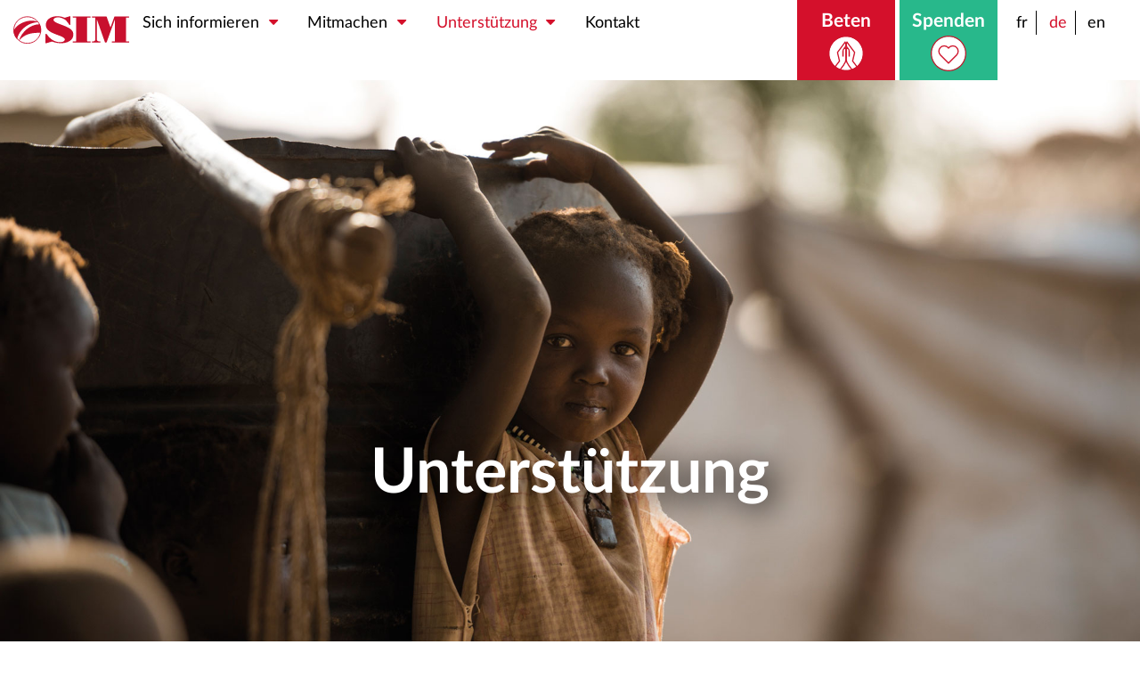

--- FILE ---
content_type: text/html; charset=UTF-8
request_url: https://www.sim.ch/de/unterstutzung.html?activity=construction
body_size: 3942
content:
<!DOCTYPE html>
<html lang="de">
<head>
	<base href="https://www.sim.ch">
	<meta http-equiv="content-type" content="text/html; charset=UTF-8">
	<title>Unterstützung der SIM Schweiz: Gesandte, Projekte und Notfälle</title>
	<meta property="og:title" content="Unterstützung der SIM Schweiz: Gesandte, Projekte und Notfälle">
		<meta name="description" content="Durch die Unterstützung von SIM Schweiz tragen Sie dazu bei, die Liebe Gottes dort zu verbreiten, wo sie am wenigsten bekannt ist, und gleichzeitig die Lebensbedingungen von Menschen in prekären Situa">
	<meta property="og:description" content="Durch die Unterstützung von SIM Schweiz tragen Sie dazu bei, die Liebe Gottes dort zu verbreiten, wo sie am wenigsten bekannt ist, und gleichzeitig die Lebensbedingungen von Menschen in prekären Situa">
				<meta property="og:image" content="https://www.sim.ch/template/images/logo-socialmedia.png">
	 
		<link rel="canonical" href="https://www.sim.ch/de/unterstutzung.html?activity=construction">
	<meta property="og:url" content="https://www.sim.ch/de/unterstutzung.html?activity=construction">
		<meta property="og:type" content="website">
	<meta property="og:site_name" content="SIM">
	<meta name="viewport" content="width=device-width, initial-scale=1">
	<meta name="robots" content="index, follow">
	<meta name="format-detection" content="telephone=no">
	<!-- HREFLANG -->
		<link rel="alternate" hreflang="fr-CH" href="https://www.sim.ch/fr/soutenir.html">
		<link rel="alternate" hreflang="de-CH" href="https://www.sim.ch/de/unterstutzung.html">
		<link rel="alternate" hreflang="en-CH" href="https://www.sim.ch/en/support.html">
		<link rel="alternate" hreflang="x-default" href="https://www.sim.ch/fr/soutenir.html">
		<!-- STYLES COOKIECONSENT -->
	<link rel="stylesheet" href="/resources/cookieconsent/src/cookieconsent.css" media="print" onload="this.media='all'">
	<link rel="stylesheet" href="/resources/cookieconsent/src/iframemanager.css" media="screen" >
	<!-- STYLES -->
	<link rel="stylesheet" type="text/css" media="screen" href="resources/magnific-popup/magnific-popup.css">
	<link rel="stylesheet" type="text/css" media="all" href="resources/slick/slick.css">
	<link rel="stylesheet" type="text/css" media="all" href="resources/slick/slick-theme.css">
	<link rel="stylesheet" type="text/css" media="screen" href="template/css/styles.css?v=1.5">
	<link rel="stylesheet" type="text/css" media="print" href="template/css/print.css?v=0.3">
		<!-- FAVICON -->
	<link rel="apple-touch-icon" sizes="180x180" href="/resources/icons/apple-touch-icon.png">
	<link rel="icon" type="image/png" sizes="32x32" href="/resources/icons/favicon-32x32.png">
	<link rel="icon" type="image/png" sizes="16x16" href="/resources/icons/favicon-16x16.png">
	<link rel="manifest" href="/resources/icons/site.webmanifest">
	<link rel="mask-icon" href="/resources/icons/safari-pinned-tab.svg" color="#cd152c">
	<link rel="shortcut icon" href="/resources/icons/favicon.ico">
	<meta name="apple-mobile-web-app-title" content="SIM">
	<meta name="application-name" content="SIM">
	<meta name="msapplication-TileColor" content="#ffffff">
	<meta name="msapplication-config" content="/resources/icons/browserconfig.xml">
	<meta name="theme-color" content="#ffffff">
	<script>
	/**Verify html5 support for all browsers***/
		function supportsHtml5() {
			return !!document.createElement('canvas').getContext;
		}
	/**Make <main>, <header>, <footer>, ... tags support in old browsers***/
		if (!supportsHtml5()) {
			document.createElement("main"); document.createElement("article"); document.createElement("footer"); document.createElement("header"); document.createElement("aside"); document.createElement("section");
		}
	</script>
</head>
<body id="page-top" class="soutenir">
	<header>
		<div class="wrapper">
			<a class="logo" href="/de/"><img src="/template/images/logo-sim.svg" alt="SIM"></a>
			<span id="toggle-menu"></span>
			<div id="blk-menu">
				<nav>
	<ul class="menu">
		<li class="">
			<a class="link-menu" href="/de/sich-informieren.html">
				Sich informieren<i class="icon-down-dir"></i></a>
			<ul class="s-menu">
				<li class="vision-blk">
					<a class="anchor-info" href="/de/sich-informieren.html#vision-blk">Über SIM</a></li>
				<li class="team-blk">
					<a class="anchor-info" href="/de/sich-informieren.html#team-blk">SIM Schweiz</a></li>
				<li class="news">
					<a class="anchor-info" href="/de/sich-informieren.html#news">News</a></li>
				<li class="newsletters">
					<a class="anchor-info" href="/de/sich-informieren.html#newsletters">SIM Heft</a></li>
				<li class="partners">
					<a class="anchor-info" href="/de/sich-informieren.html#partners">Unsere Partner</a></li>
			</ul>
		</li>
		<li class="">
			<a class="link-menu" href="/de/begehen.html">
				Mitmachen<i class="icon-down-dir"></i></a>
			<ul class="s-menu">
				<li class="serve-blk">
					<a class="anchor-engage" href="/de/begehen.html#serve-blk">Einsatz mit SIM</a></li>
				<li class="steps-blk">
					<a class="anchor-engage" href="/de/begehen.html#steps-blk">Der Prozess</a></li>
				<li class="jobs">
					<a class="anchor-engage" href="/de/begehen.html#jobs">Möglichkeiten</a></li>
				<li class="advantages-blk">
					<a class="anchor-engage" href="/de/begehen.html#advantages-blk">Unsere Stärken</a></li>
				<li class="testimonials">
					<a class="anchor-engage" href="/de/begehen.html#testimonials">Erfahrungsberichte</a></li>
			</ul>
		</li>
		<li class="active">
			<a class="link-menu" href="/de/unterstutzung.html">
				Unterstützung<i class="icon-down-dir"></i></a>
			<ul class="s-menu">
				<li>
					<a href="/de/unterstutzung.html?region=select#projects">Eine Region unterstützen</a></li>
				<li>
					<a href="/de/unterstutzung.html?select=people#projects">Unterstütze einen Gesandten</a></li>
				<li>
					<a href="/de/unterstutzung.html?select=projects#projects">Unterstütze ein Projekt</a></li>
				<li class="company-blk">
					<a class="anchor-soutenir" href="/de/unterstutzung.html#company-blk">Unternehmen und Auftrag</a></li>
				<li class="legacies-blk">
					<a class="anchor-soutenir" href="/de/unterstutzung.html#legacies-blk">Erbschaften und Vermächtnisse</a></li>
			</ul>
		</li>
		<li class="">
			<a class="link-menu" href="/de/kontakt.html">Kontakt</a>
		</li>
	</ul>
</nav>				<div class="blk-lang-mobile">
										<a class="link-lang" href="/fr/soutenir.html">fr</a>
										<span class="link-lang">de</span>
										<a class="link-lang" href="/en/support.html">en</a>
									</div>
			</div>
			<div class="blk-actions">
				<a class="btn-pray" href="/de/beten.html">
					Beten<img src="/template/images/picto-pray.svg" alt="">
				</a>
				<a class="btn-donate" href="/de/spenden/index.html">
					Spenden<img src="/template/images/picto-give.svg" alt="">
				</a>
			</div>
			<div class="blk-lang">
								<a class="link-lang" href="/fr/soutenir.html">fr</a>
								<span class="link-lang">de</span>
								<a class="link-lang" href="/en/support.html">en</a>
							</div>
		</div>
	</header>
	<main id="main">
	<div id="top-image">
	<img class="lozad" data-src="/upfiles/images/202305/children-south-soudan-65436.jpg" alt="" src="[data-uri]">
	<h1>Unterstützung</h1>
</div>
<div id="content">
	<div class="wrapper">
		<p class="intro">
	Die SIM sendet Leute, entwickelt Projekte und betet f&uuml;r die Mission in der Welt, um Menschen zu erreichen, die das Evangelium nicht kennen. Liegt es Ihnen am Herzen, sich einzubringen? Es ist m&ouml;glich, unseren Dienst finanziell oder durch Gebet zu unterst&uuml;tzen. Herzlichen Dank!<br />
	<br />
	<a class="button btn-blue" href="https://www.sim.ch/de/unterstutzung.html?select=people#projects">Unterst&uuml;tze einen Gesandten</a>
</p>	<section id="projects" class="box-content">
		<div class="box-title">
			<h2 class="title-give">Wie können Sie uns unterstützen?</h2>
		</div>
		<div class="ctn-search flex-grid">
			<div class="flex-item parameter">
				<a href="/de/unterstutzung.html?select=people#projects">Auswahl nach Gesandten</a>
			</div>
			<div class="flex-item parameter">
				<a href="/de/unterstutzung.html?select=projects#projects">Auswahl nach Projekt</a>
			</div>
			<div class="flex-item parameter">
				<a href="/de/unterstutzung.html?select=urgent#projects">Auswahl nach Dringlichkeit</a>
			</div>
			<div class="flex-item parameter select-box">
				<a href="">Auswahl nach Region<i class="icon-down-dir"></i></a>
				<ul>
										<li>
						<a href="/de/unterstutzung.html?region=2#projects">Afrika</a>
					</li>
										<li>
						<a href="/de/unterstutzung.html?region=5#projects">Asien</a>
					</li>
										<li>
						<a href="/de/unterstutzung.html?region=1#projects">Europa</a>
					</li>
										<li>
						<a href="/de/unterstutzung.html?region=3#projects">Lateinamerika</a>
					</li>
										<li>
						<a href="/de/unterstutzung.html?region=6#projects">Naher Osten</a>
					</li>
										<li>
						<a href="/de/unterstutzung.html?region=4#projects">Nord-Amerika</a>
					</li>
										<li>
						<a href="/de/unterstutzung.html?region=7#projects">Ozeanien</a>
					</li>
									</ul>
			</div>
			<div class="flex-item parameter select-box active">
				<a href="">Auswahl nach Aktivität<i class="icon-down-dir"></i></a>
				<ul>
										<li>
						<a href="/de/unterstutzung.html?activity=health#projects">Gesundheit</a>
					</li>
										<li>
						<a href="/de/unterstutzung.html?activity=education#projects">Bildung</a>
					</li>
										<li>
						<a href="/de/unterstutzung.html?activity=IT#projects">IT</a>
					</li>
										<li>
						<a href="/de/unterstutzung.html?activity=administration#projects">Administration</a>
					</li>
										<li class="active">
						<a href="/de/unterstutzung.html?activity=construction#projects">Aufbau</a>
					</li>
										<li>
						<a href="/de/unterstutzung.html?activity=theological training#projects">Theological training</a>
					</li>
										<li>
						<a href="/de/unterstutzung.html?activity=communication#projects">Communication</a>
					</li>
										<li>
						<a href="/de/unterstutzung.html?activity=sport#projects">Sport</a>
					</li>
										<li>
						<a href="/de/unterstutzung.html?activity=business#projects">Business</a>
					</li>
										<li>
						<a href="/de/unterstutzung.html?activity=agriculture#projects">Agriculture</a>
					</li>
										<li>
						<a href="/de/unterstutzung.html?activity=social work#projects">Soziale Arbeit</a>
					</li>
										<li>
						<a href="/de/unterstutzung.html?activity=other#projects">Autre</a>
					</li>
									</ul>
			</div>
			<div class="flex-item parameter">
				<a href="/de/unterstutzung.html?select=budget#projects">Dringend benötigt</a>
			</div>
					<a class="button btn-soutenir" href="/de/spenden/index.html?activity=construction" title="Ich mache eine Spende für diese Wahl">Ich mache eine Spende für diese Wahl</a>
				</div>
		<div class="flex-grid list-items">
		<div class="flex-item type-projects">
				<a href="/de/projekte/elwa-compound-liberia-24.html" title="Weiter lesen: ELWA Compound Liberia Liberia">
			<img class="lozad" data-src="/upfiles/images/202405/picture1-91672-M.jpg" alt="" src="[data-uri]">
		</a>
				<h3>ELWA Compound Liberia<br><span class="country">Liberia</span></h3>
		<div class="item-text">
			ELWA in Liberia, das aus einem Spital, Schulen und Wohnhäusern besteht, muss aufgrund von Feuchtigkeit und Termiten dringend renoviert werden. ELWA bittet um Spenden, um diese Arbeiten finanzieren zu  ...			<a href="/de/projekte/elwa-compound-liberia-24.html" class="more" title="Weiter lesen: ELWA Compound Liberia Liberia">Weiter lesen</a>
		</div>
							<a class="button btn-soutenir" href="/de/spenden/index.html?project=24" title="Unterstützen: ELWA Compound Liberia Liberia">Unterstützen</a>
						</div>
	</div>
	</section> 
<section id="company-blk" class="box-content">
	<div class="box-title">
		<h2 class="title-company-blk">Wie kann sich mein Unternehmen engagieren?</h2>
	</div>
	<div class="flex-grid">
	<div class="flex-item">
		<img alt="" src="/upfiles/images/202310/village-42998-M.jpg" />
	</div>
	<div class="flex-item flex-text">
		<p>
			Ich bin davon &uuml;berzeugt, dass mein Unternehmen und die Mission zusammenarbeiten k&ouml;nnen.
		</p>
		<p>
			Kann ich berufliche Verbindungen zu einem Projekt finden?
		</p>
		<p>
			Kann ich meine Mitarbeiter ehren, indem ich ihren Arbeitsplatz f&uuml;r humanit&auml;re Zwecke einsetze?
		</p>
		<p>
			Kann ich die Ethik meines Unternehmens aufwerten, indem ich es mit einem Projekt verbinde, bei dem Menschen im Mittelpunkt stehen?<br />
			<br />
			<a class="button btn-blue" href="/de/kontakt.html">Pers&ouml;nlich Kontakt aufnehmen</a>
		</p>
	</div>
</div></section> 
<section id="legacies-blk" class="box-content">
	<div class="box-title">
		<h2 class="title-legacies-blk">Wie wird mein Erbe oder Vermächtnis verwendet?</h2>
	</div>
	<div class="flex-grid grid-big-image">
	<div class="flex-item flex-text flex-vcenter">
		<p>
			Mein Leben war auf die Mission ausgerichtet, und ich m&ouml;chte, dass dieses Interesse noch l&auml;nger anh&auml;lt.
		</p>
		<p>
			Erbschaften und Verm&auml;chtnisse sind eine Gelegenheit, die Verk&uuml;ndigung der Frohen Botschaft zu unterst&uuml;tzen.
		</p>
		<p>
			Wir haben eine Brosch&uuml;re herausgegeben, in der Sie alle n&uuml;tzlichen Verfahren nachlesen k&ouml;nnen.<br />
			<br />
			<a class="button btn-blue" href="/upfiles/documents/202309/brochure-legssept2020de-51079.pdf" target="_blank">Brosch&uuml;re herunterladen</a>
		</p><a class="button btn-blue" href="/de/kontakt.html">Pers&ouml;nlich Kontakt aufnehmen</a>
	</div>
	<div class="flex-item flex-image">
		<img alt="" src="/upfiles/images/202310/bible-43273-L.jpg" />
	</div>
</div></section>	</div>
</div>	</main>
	<footer>
		<div class="wrapper">
			<img src="/template/images/logo-sim.svg" alt="SIM">
			<div class="copyright">&copy; 2026 SIM | <a href="/de/legal-notices.html">Rechtliche Hinweise</a> | <a href="/de/privacy-policy.html">Schutz der Daten</a> | <a href="#" data-cc="c-settings" class="cc-link">Einstellung von Cookies</a>
			</div>
			<span class="signature">&copy; Images SIM &amp; Adobe Stock – Aube Savanée |</span> <a href="https://www.megaphone-internet.ch" target="_blank" class="signature">Web-Lösungen megaphone-internet.ch</a>
		</div>
	</footer>
	<!--COOKIES CONSENT - Important first -->
	<script defer src="/resources/cookieconsent/src/cookieconsent.js"></script>
	<script defer src="/resources/cookieconsent/src/iframemanager.js"></script>
	<script defer src="/resources/cookieconsent/cookieconsent-init.js"></script>
	<!--Scripts-->
	<script src="/resources/jquery-3.5.1.min.js"></script>
	<script src="/resources/lozad/lozad.min.js"></script>
	<script src="/resources/magnific-popup/jquery.magnific-popup.js"></script>
	<script src="/resources/slick/slick.min.js"></script>
		<script src="/template/js/main.js?v=1.1" ></script>
	</body>
</html>

--- FILE ---
content_type: text/css
request_url: https://www.sim.ch/template/css/print.css?v=0.3
body_size: 841
content:
/**********************
	* CSS DOCUMENT FOR PRINTABLE VERSION
**********************/
@font-face {
    font-family: 'Lato'; /*LatoLatinWebRegular*/
    src: url('Fonts/LatoLatin-Regular.eot'); /* IE9 Compat Modes */
    src: url('Fonts/LatoLatin-Regular.eot?#iefix') format('embedded-opentype'), /* IE6-IE8 */
         url('Fonts/LatoLatin-Regular.woff2') format('woff2'), /* Modern Browsers */
         url('Fonts/LatoLatin-Regular.woff') format('woff'), /* Modern Browsers */
         url('Fonts/LatoLatin-Regular.ttf') format('truetype');
    font-style: normal;
    font-weight: normal;
    text-rendering: optimizeLegibility;
}

@font-face {
    font-family: 'Lato'; /*LatoLatinWebSemiBold*/
    src: url('Fonts/LatoLatin-Semibold.eot'); /* IE9 Compat Modes */
    src: url('Fonts/LatoLatin-Semibold.eot?#iefix') format('embedded-opentype'), /* IE6-IE8 */
         url('Fonts/LatoLatin-Semibold.woff2') format('woff2'), /* Modern Browsers */
         url('Fonts/LatoLatin-Semibold.woff') format('woff'), /* Modern Browsers */
         url('Fonts/LatoLatin-Semibold.ttf') format('truetype');
    font-style: normal;
    font-weight: 600;
    text-rendering: optimizeLegibility;
}
@font-face {
    font-family: 'Lato'; /*LatoLatinWebBold*/
    src: url('Fonts/LatoLatin-Bold.eot'); /* IE9 Compat Modes */
    src: url('Fonts/LatoLatin-Bold.eot?#iefix') format('embedded-opentype'), /* IE6-IE8 */
         url('Fonts/LatoLatin-Bold.woff2') format('woff2'), /* Modern Browsers */
         url('Fonts/LatoLatin-Bold.woff') format('woff'), /* Modern Browsers */
         url('Fonts/LatoLatin-Bold.ttf') format('truetype');
    font-style: normal;
    font-weight: bold;
    text-rendering: optimizeLegibility;
}
h1, h2, h3, h4, h5, p { padding: 0; margin: 0; }

body { background:#fff; color: #000; font-size: 12pt; line-height: 18pt; font-family: "Lato",Arial, Helvetica, sans-serif; }
h1 { padding:15pt 0 10pt; font-size: 22pt; font-weight: normal; font-family: "Lato",Arial, Helvetica, sans-serif; }
h2 { padding:7pt 0 5pt; font-size: 18pt; font-weight: normal; font-family:"Lato",Arial, Helvetica, sans-serif; color: #000; }
h3 { padding:7pt 0 5pt; font-size: 16pt; font-weight: normal; font-family:"Lato",Arial, Helvetica, sans-serif; color:#000; }
h4 { font-size: 14pt; font-weight: normal; font-family:"Lato",Arial, Helvetica, sans-serif; }
h5 { font-size: 12pt; font-weight: normal; font-family:"Lato",Arial, Helvetica, sans-serif; text-transform: uppercase; }

strong, b { font-weight:bold; font-family:"Lato",Arial, Helvetica, sans-serif; }
a { color:#000; font-weight:normal; }
p { padding:0 0 5pt; }
table th { text-align: left; }
/************************
	* HIDE ELEMENTS
************************/
#blk-menu, .blk-actions, .blk-lang { display: none; }
#toggle-menu, .ctn-search.flex-grid { display: none; }
#slider { display: none; }
.box-title a, .map .blk-btns { display: none; }
#top-image img { display: none; }
.c-nt, .c-bg { display: none; }
/***********************
	* STYLES
***********************/
.logo img { display: block; height: 50px }
#content { padding: 10pt 0; }
.text iframe { width: 100%; }
.flex-grid { display: -webkit-box; display: -webkit-flex; display: -ms-flexbox; display: flex; flex-flow: row wrap; -webkit-box-pack: left; justify-content: left; align-items: stretch; gap: 1em 1.5%; margin: 1em 0; }
.flex-item { position: relative; display: inline-block; width: calc(98.5% / 2); flex-grow: 0; }
.list-items .flex-item, .list-newsletters .flex-item { width: calc(96% / 3); }
.flex-item img { display: block; width: 100%; }
.grid-images .flex-item { width: calc(100% / 6); }
/****************/
footer .wrapper { padding: 2em 1em; text-align:center; }
footer img { display: inline-block; width: 80px }
.signature { font-size: 9pt; }


--- FILE ---
content_type: image/svg+xml
request_url: https://www.sim.ch/template/images/picto-jobs.svg
body_size: 11042
content:
<?xml version="1.0" encoding="UTF-8" standalone="no"?>
<svg
   xmlns:dc="http://purl.org/dc/elements/1.1/"
   xmlns:cc="http://creativecommons.org/ns#"
   xmlns:rdf="http://www.w3.org/1999/02/22-rdf-syntax-ns#"
   xmlns:svg="http://www.w3.org/2000/svg"
   xmlns="http://www.w3.org/2000/svg"
   id="svg3124"
   version="1.1"
   viewBox="0 0 169.33333 169.33334"
   height="640"
   width="640">
  <defs
     id="defs3118">
    <clipPath
       id="clipPath362"
       clipPathUnits="userSpaceOnUse">
      <path
         id="path360"
         d="m 2281.2919,1628.5186 c -13.4138,0 -25.2363,9.0531 -28.7507,22.0153 -2.083,7.6841 -1.0488,15.7191 2.9111,22.6255 3.9607,6.9063 10.3736,11.8568 18.0581,13.9395 2.5591,0.694 5.1885,1.0457 7.816,1.0457 13.4128,0 25.2351,-9.0524 28.749,-22.0142 4.3005,-15.8613 -5.1055,-32.2651 -20.9678,-36.5665 -2.5591,-0.6932 -5.1887,-1.0453 -7.8157,-1.0453 z m 0.034,57.8878 c -2.4737,0 -4.9502,-0.3316 -7.3611,-0.9851 -7.2363,-1.9613 -13.2752,-6.6233 -17.0047,-13.1269 -3.7292,-6.5033 -4.7031,-14.07 -2.7419,-21.3058 3.3096,-12.2063 14.4426,-20.7313 27.0732,-20.7313 2.4734,0 4.95,0.3312 7.3611,0.985 14.9368,4.0499 23.7945,19.497 19.7449,34.4334 -3.3091,12.206 -14.4414,20.7307 -27.0715,20.7307 z" />
    </clipPath>
    <clipPath
       id="clipPath384"
       clipPathUnits="userSpaceOnUse">
      <path
         id="path382"
         d="m 2112.7631,1628.4719 c -13.4135,0 -25.2363,9.0531 -28.7505,22.0152 -2.0832,7.684 -1.049,15.7191 2.9109,22.6255 3.961,6.9064 10.3738,11.8568 18.0581,13.9396 2.5591,0.694 5.1888,1.0457 7.816,1.0457 13.4128,0 25.2353,-9.0524 28.7492,-22.0142 4.3006,-15.8613 -5.1057,-32.2651 -20.9677,-36.5665 -2.5591,-0.6933 -5.189,-1.0453 -7.816,-1.0453 z m 0.034,57.8877 c -2.4734,0 -4.95,-0.3316 -7.3611,-0.985 -7.2361,-1.9613 -13.2749,-6.6233 -17.0044,-13.1271 -3.7295,-6.5032 -4.7034,-14.0698 -2.742,-21.3057 3.3094,-12.2063 14.4424,-20.7313 27.073,-20.7313 2.4737,0 4.95,0.3312 7.3611,0.985 14.9368,4.0498 23.7945,19.4971 19.7449,34.4335 -3.3091,12.2059 -14.4414,20.7306 -27.0715,20.7306 z" />
    </clipPath>
    <clipPath
       id="clipPath318"
       clipPathUnits="userSpaceOnUse">
      <path
         id="path316"
         d="m 2281.2004,1777.3541 c -13.4136,0 -25.2363,9.0531 -28.7505,22.0151 -2.0833,7.6841 -1.0491,15.7191 2.9109,22.6255 3.9609,6.9065 10.3738,11.8568 18.0581,13.9396 2.5591,0.6939 5.1887,1.0458 7.8159,1.0458 13.4131,0 25.2354,-9.0524 28.7493,-22.0142 4.3005,-15.8613 -5.1057,-32.2653 -20.9678,-36.5665 -2.5591,-0.6933 -5.189,-1.0453 -7.8159,-1.0453 z m 0.034,57.8877 c -2.4734,0 -4.9499,-0.3316 -7.3611,-0.985 -7.2361,-1.9613 -13.2749,-6.6233 -17.0044,-13.1271 -3.7295,-6.5033 -4.7033,-14.0699 -2.7419,-21.3057 3.3096,-12.2063 14.4424,-20.7313 27.073,-20.7313 2.4736,0 4.9499,0.3312 7.3611,0.985 14.937,4.0498 23.7944,19.4971 19.7451,34.4335 -3.3093,12.2059 -14.4414,20.7306 -27.0718,20.7306 z" />
    </clipPath>
    <clipPath
       id="clipPath332"
       clipPathUnits="userSpaceOnUse">
      <path
         id="path330"
         d="m 2281.2285,1835.2539 c -2.4737,0 -4.9502,-0.3316 -7.3611,-0.985 -7.2361,-1.9613 -13.2752,-6.6233 -17.0047,-13.1271 -3.7292,-6.5032 -4.7031,-14.0698 -2.7417,-21.3057 3.3094,-12.2063 14.4424,-20.7313 27.073,-20.7313 2.4734,0 4.95,0.3312 7.3611,0.985 14.9368,4.0498 23.7945,19.4971 19.7449,34.4335 -3.3091,12.2059 -14.4414,20.7306 -27.0715,20.7306 z" />
    </clipPath>
    <clipPath
       id="clipPath298"
       clipPathUnits="userSpaceOnUse">
      <path
         id="path296"
         d="m 2112.9025,1777.3541 c -13.4138,0 -25.2363,9.0531 -28.7507,22.0151 -2.083,7.6841 -1.0488,15.7191 2.9111,22.6255 3.9607,6.9065 10.3736,11.8568 18.0581,13.9396 2.5591,0.6939 5.1885,1.0458 7.816,1.0458 13.4128,0 25.2351,-9.0524 28.749,-22.0142 4.3005,-15.8613 -5.1055,-32.2653 -20.9678,-36.5665 -2.5591,-0.6933 -5.1887,-1.0453 -7.8157,-1.0453 z m 0.034,57.8877 c -2.4737,0 -4.9502,-0.3316 -7.3611,-0.985 -7.2361,-1.9613 -13.2752,-6.6233 -17.0047,-13.1271 -3.7292,-6.5033 -4.7031,-14.0699 -2.7417,-21.3057 3.3094,-12.2063 14.4424,-20.7313 27.073,-20.7313 2.4734,0 4.95,0.3312 7.3611,0.985 14.9368,4.0498 23.7945,19.4971 19.7449,34.4335 -3.3091,12.2059 -14.4414,20.7306 -27.0715,20.7306 z" />
    </clipPath>
    <clipPath
       id="clipPath278"
       clipPathUnits="userSpaceOnUse">
      <path
         id="path276"
         d="m 1944.4395,1777.3541 c -13.4137,0 -25.2363,9.0531 -28.7506,22.0151 -2.083,7.6841 -1.0489,15.7191 2.9111,22.6255 3.9609,6.9065 10.3736,11.8568 18.0582,13.9396 2.5589,0.6939 5.1886,1.0458 7.8159,1.0458 13.4128,0 25.2352,-9.0524 28.749,-22.0142 4.3007,-15.8613 -5.1056,-32.2653 -20.9677,-36.5665 -2.559,-0.6933 -5.1888,-1.0453 -7.8159,-1.0453 z m 0.035,57.8877 c -2.4737,0 -4.9502,-0.3316 -7.3612,-0.985 -7.2361,-1.9613 -13.2751,-6.6233 -17.0044,-13.1271 -3.7295,-6.5033 -4.7033,-14.0699 -2.742,-21.3057 3.3095,-12.2063 14.4424,-20.7313 27.073,-20.7313 2.4737,0 4.9501,0.3312 7.3612,0.985 14.9368,4.0498 23.7943,19.4971 19.7449,34.4335 -3.3092,12.2059 -14.4414,20.7306 -27.0715,20.7306 z" />
    </clipPath>
    <clipPath
       id="clipPath260"
       clipPathUnits="userSpaceOnUse">
      <path
         id="path258"
         d="m 1776.1317,1777.3541 c -13.4137,0 -25.2364,9.0531 -28.7506,22.0151 -2.0831,7.6841 -1.049,15.7191 2.9111,22.6255 3.9608,6.9065 10.3735,11.8568 18.0581,13.9396 2.559,0.6939 5.1886,1.0458 7.8159,1.0458 13.4129,0 25.2352,-9.0524 28.749,-22.0142 4.3007,-15.8613 -5.1056,-32.2653 -20.9676,-36.5665 -2.5591,-0.6933 -5.1889,-1.0453 -7.8159,-1.0453 z m 0.034,57.8877 c -2.4736,0 -4.9502,-0.3316 -7.3612,-0.985 -7.2361,-1.9613 -13.275,-6.6233 -17.0044,-13.1271 -3.7295,-6.5033 -4.7032,-14.0699 -2.7419,-21.3057 3.3094,-12.2063 14.4423,-20.7313 27.073,-20.7313 2.4736,0 4.95,0.3312 7.3612,0.985 14.9367,4.0498 23.7943,19.4971 19.7448,34.4335 -3.3092,12.2059 -14.4414,20.7306 -27.0715,20.7306 z" />
    </clipPath>
    <clipPath
       id="clipPath230"
       clipPathUnits="userSpaceOnUse">
      <path
         id="path228"
         d="m 2449.6774,1926.2316 c -13.4135,0 -25.2363,9.0531 -28.7507,22.0153 -2.083,7.6841 -1.0488,15.7191 2.9111,22.6255 3.961,6.9064 10.3738,11.8568 18.0581,13.9396 2.5591,0.6939 5.1888,1.0457 7.816,1.0457 13.4128,0 25.2353,-9.0523 28.7492,-22.0141 4.3006,-15.8614 -5.1057,-32.2653 -20.9677,-36.5666 -2.5591,-0.6933 -5.189,-1.0454 -7.816,-1.0454 z m 0.034,57.8879 c -2.4737,0 -4.95,-0.3317 -7.3611,-0.9852 -7.2361,-1.9613 -13.2749,-6.6231 -17.0044,-13.1269 -3.7295,-6.5033 -4.7034,-14.0699 -2.742,-21.3058 3.3094,-12.2062 14.4424,-20.7313 27.073,-20.7313 2.4737,0 4.95,0.3313 7.3611,0.985 14.9368,4.0499 23.7945,19.497 19.7449,34.4336 -3.3091,12.2059 -14.4414,20.7306 -27.0715,20.7306 z" />
    </clipPath>
    <clipPath
       id="clipPath244"
       clipPathUnits="userSpaceOnUse">
      <path
         id="path242"
         d="m 2449.7055,1984.1315 c -2.4736,0 -4.9502,-0.3315 -7.3611,-0.9849 -7.2363,-1.9613 -13.2751,-6.6233 -17.0046,-13.1271 -3.7293,-6.5033 -4.7031,-14.07 -2.7419,-21.3057 3.3095,-12.2063 14.4426,-20.7313 27.0732,-20.7313 2.4734,0 4.9499,0.3312 7.3611,0.985 14.9367,4.0498 23.7944,19.497 19.7448,34.4335 -3.309,12.2059 -14.4414,20.7305 -27.0715,20.7305 z" />
    </clipPath>
  </defs>
  <metadata
     id="metadata3121">
    <rdf:RDF>
      <cc:Work
         rdf:about="">
        <dc:format>image/svg+xml</dc:format>
        <dc:type
           rdf:resource="http://purl.org/dc/dcmitype/StillImage" />
        <dc:title></dc:title>
      </cc:Work>
    </rdf:RDF>
  </metadata>
  <g
     transform="translate(0,-127.66665)"
     id="layer1">
    <g
       transform="matrix(8.0500156,0,0,8.0500156,-606.02946,-499.66181)"
       id="g2304"
       style="display:inline">
      <path
         d="m 85.808607,78.542193 c -0.872631,0 -1.746321,0.117051 -2.596903,0.347521 -2.552735,0.691974 -4.68309,2.336553 -5.998774,4.630985 -1.315685,2.294184 -1.65915,4.963512 -0.967282,7.516177 1.167518,4.306111 5.095028,7.313506 9.550824,7.313506 0.87256,0 1.746249,-0.116804 2.596832,-0.347451 5.269371,-1.428749 8.394065,-6.878108 6.965562,-12.147408 -1.167377,-4.305935 -5.094605,-7.31333 -9.550259,-7.31333 z"
         style="fill:#ffffff;fill-opacity:1;fill-rule:nonzero;stroke:none;stroke-width:0.35277775"
         id="path198" />
      <path
         d="m 85.796472,98.963792 c -4.732091,0 -8.902806,-3.193803 -10.142609,-7.766544 -0.734836,-2.710779 -0.370028,-5.545313 1.026972,-7.981773 1.397247,-2.436389 3.65954,-4.18278 6.370496,-4.917546 0.902688,-0.244863 1.830387,-0.368864 2.757276,-0.368864 4.731773,0 8.902382,3.193415 10.142008,7.766085 1.517156,5.595549 -1.801177,11.382445 -7.396938,12.899813 -0.902794,0.244616 -1.830458,0.368829 -2.757205,0.368829 z m 0.01199,-20.421599 c -0.872631,0 -1.746321,0.117051 -2.596903,0.347521 -2.552732,0.691974 -4.683086,2.336553 -5.998771,4.630985 -1.315684,2.294184 -1.659149,4.963512 -0.967281,7.516177 1.167518,4.306111 5.095028,7.313506 9.550823,7.313506 0.872561,0 1.74625,-0.116804 2.596833,-0.347451 5.269371,-1.428749 8.394065,-6.878108 6.965562,-12.147408 -1.167377,-4.305935 -5.094605,-7.31333 -9.550259,-7.31333 z"
         style="fill:#ce142c;fill-opacity:1;fill-rule:nonzero;stroke:none;stroke-width:0.35277775"
         id="path200" />
      <path
         d="m 91.882135,93.301251 -1.628316,-2.824728 -1.624436,2.813685"
         style="fill:none;stroke:#ce142c;stroke-width:0.7055555;stroke-linecap:butt;stroke-linejoin:miter;stroke-miterlimit:3.86360002;stroke-dasharray:none;stroke-opacity:1"
         id="path202" />
      <path
         d="m 88.70389,90.384378 c 0,-0.857744 0.695289,-1.553139 1.553104,-1.553139 0.857743,0 1.553139,0.695395 1.553139,1.553139 0,0.857814 -0.695396,1.55321 -1.553139,1.55321 -0.857815,0 -1.553104,-0.695396 -1.553104,-1.55321 z"
         style="fill:#ce142c;fill-opacity:1;fill-rule:nonzero;stroke:none;stroke-width:0.35277775"
         id="path396" />
      <path
         d="m 81.347979,82.285976 h 8.90517 v 12.367401 h -8.90517 z"
         style="fill:none;stroke:#ce142c;stroke-width:0.7055555;stroke-linecap:butt;stroke-linejoin:miter;stroke-miterlimit:3.86360002;stroke-dasharray:none;stroke-opacity:1"
         id="path398" />
      <path
         d="m 83.352533,84.661899 h 4.896062"
         style="fill:none;stroke:#ce142c;stroke-width:0.7055555;stroke-linecap:butt;stroke-linejoin:miter;stroke-miterlimit:3.86360002;stroke-dasharray:none;stroke-opacity:1"
         id="path400" />
      <path
         d="m 83.352533,86.849086 h 4.896062"
         style="fill:none;stroke:#ce142c;stroke-width:0.7055555;stroke-linecap:butt;stroke-linejoin:miter;stroke-miterlimit:3.86360002;stroke-dasharray:none;stroke-opacity:1"
         id="path402" />
      <path
         d="m 83.352533,89.036308 h 4.190506"
         style="fill:none;stroke:#ce142c;stroke-width:0.7055555;stroke-linecap:butt;stroke-linejoin:miter;stroke-miterlimit:3.86360002;stroke-dasharray:none;stroke-opacity:1"
         id="path404" />
      <path
         d="m 83.352533,91.223601 h 4.190506"
         style="fill:none;stroke:#ce142c;stroke-width:0.7055555;stroke-linecap:butt;stroke-linejoin:miter;stroke-miterlimit:3.86360002;stroke-dasharray:none;stroke-opacity:1"
         id="path406" />
    </g>
  </g>
</svg>


--- FILE ---
content_type: image/svg+xml
request_url: https://www.sim.ch/template/images/picto-finances.svg
body_size: 9866
content:
<?xml version="1.0" encoding="UTF-8" standalone="no"?>
<svg
   xmlns:dc="http://purl.org/dc/elements/1.1/"
   xmlns:cc="http://creativecommons.org/ns#"
   xmlns:rdf="http://www.w3.org/1999/02/22-rdf-syntax-ns#"
   xmlns:svg="http://www.w3.org/2000/svg"
   xmlns="http://www.w3.org/2000/svg"
   id="svg3124"
   version="1.1"
   viewBox="0 0 169.33333 169.33334"
   height="640"
   width="640">
  <defs
     id="defs3118">
    <clipPath
       id="clipPath362"
       clipPathUnits="userSpaceOnUse">
      <path
         id="path360"
         d="m 2281.2919,1628.5186 c -13.4138,0 -25.2363,9.0531 -28.7507,22.0153 -2.083,7.6841 -1.0488,15.7191 2.9111,22.6255 3.9607,6.9063 10.3736,11.8568 18.0581,13.9395 2.5591,0.694 5.1885,1.0457 7.816,1.0457 13.4128,0 25.2351,-9.0524 28.749,-22.0142 4.3005,-15.8613 -5.1055,-32.2651 -20.9678,-36.5665 -2.5591,-0.6932 -5.1887,-1.0453 -7.8157,-1.0453 z m 0.034,57.8878 c -2.4737,0 -4.9502,-0.3316 -7.3611,-0.9851 -7.2363,-1.9613 -13.2752,-6.6233 -17.0047,-13.1269 -3.7292,-6.5033 -4.7031,-14.07 -2.7419,-21.3058 3.3096,-12.2063 14.4426,-20.7313 27.0732,-20.7313 2.4734,0 4.95,0.3312 7.3611,0.985 14.9368,4.0499 23.7945,19.497 19.7449,34.4334 -3.3091,12.206 -14.4414,20.7307 -27.0715,20.7307 z" />
    </clipPath>
    <clipPath
       id="clipPath384"
       clipPathUnits="userSpaceOnUse">
      <path
         id="path382"
         d="m 2112.7631,1628.4719 c -13.4135,0 -25.2363,9.0531 -28.7505,22.0152 -2.0832,7.684 -1.049,15.7191 2.9109,22.6255 3.961,6.9064 10.3738,11.8568 18.0581,13.9396 2.5591,0.694 5.1888,1.0457 7.816,1.0457 13.4128,0 25.2353,-9.0524 28.7492,-22.0142 4.3006,-15.8613 -5.1057,-32.2651 -20.9677,-36.5665 -2.5591,-0.6933 -5.189,-1.0453 -7.816,-1.0453 z m 0.034,57.8877 c -2.4734,0 -4.95,-0.3316 -7.3611,-0.985 -7.2361,-1.9613 -13.2749,-6.6233 -17.0044,-13.1271 -3.7295,-6.5032 -4.7034,-14.0698 -2.742,-21.3057 3.3094,-12.2063 14.4424,-20.7313 27.073,-20.7313 2.4737,0 4.95,0.3312 7.3611,0.985 14.9368,4.0498 23.7945,19.4971 19.7449,34.4335 -3.3091,12.2059 -14.4414,20.7306 -27.0715,20.7306 z" />
    </clipPath>
    <clipPath
       id="clipPath318"
       clipPathUnits="userSpaceOnUse">
      <path
         id="path316"
         d="m 2281.2004,1777.3541 c -13.4136,0 -25.2363,9.0531 -28.7505,22.0151 -2.0833,7.6841 -1.0491,15.7191 2.9109,22.6255 3.9609,6.9065 10.3738,11.8568 18.0581,13.9396 2.5591,0.6939 5.1887,1.0458 7.8159,1.0458 13.4131,0 25.2354,-9.0524 28.7493,-22.0142 4.3005,-15.8613 -5.1057,-32.2653 -20.9678,-36.5665 -2.5591,-0.6933 -5.189,-1.0453 -7.8159,-1.0453 z m 0.034,57.8877 c -2.4734,0 -4.9499,-0.3316 -7.3611,-0.985 -7.2361,-1.9613 -13.2749,-6.6233 -17.0044,-13.1271 -3.7295,-6.5033 -4.7033,-14.0699 -2.7419,-21.3057 3.3096,-12.2063 14.4424,-20.7313 27.073,-20.7313 2.4736,0 4.9499,0.3312 7.3611,0.985 14.937,4.0498 23.7944,19.4971 19.7451,34.4335 -3.3093,12.2059 -14.4414,20.7306 -27.0718,20.7306 z" />
    </clipPath>
    <clipPath
       id="clipPath332"
       clipPathUnits="userSpaceOnUse">
      <path
         id="path330"
         d="m 2281.2285,1835.2539 c -2.4737,0 -4.9502,-0.3316 -7.3611,-0.985 -7.2361,-1.9613 -13.2752,-6.6233 -17.0047,-13.1271 -3.7292,-6.5032 -4.7031,-14.0698 -2.7417,-21.3057 3.3094,-12.2063 14.4424,-20.7313 27.073,-20.7313 2.4734,0 4.95,0.3312 7.3611,0.985 14.9368,4.0498 23.7945,19.4971 19.7449,34.4335 -3.3091,12.2059 -14.4414,20.7306 -27.0715,20.7306 z" />
    </clipPath>
    <clipPath
       id="clipPath298"
       clipPathUnits="userSpaceOnUse">
      <path
         id="path296"
         d="m 2112.9025,1777.3541 c -13.4138,0 -25.2363,9.0531 -28.7507,22.0151 -2.083,7.6841 -1.0488,15.7191 2.9111,22.6255 3.9607,6.9065 10.3736,11.8568 18.0581,13.9396 2.5591,0.6939 5.1885,1.0458 7.816,1.0458 13.4128,0 25.2351,-9.0524 28.749,-22.0142 4.3005,-15.8613 -5.1055,-32.2653 -20.9678,-36.5665 -2.5591,-0.6933 -5.1887,-1.0453 -7.8157,-1.0453 z m 0.034,57.8877 c -2.4737,0 -4.9502,-0.3316 -7.3611,-0.985 -7.2361,-1.9613 -13.2752,-6.6233 -17.0047,-13.1271 -3.7292,-6.5033 -4.7031,-14.0699 -2.7417,-21.3057 3.3094,-12.2063 14.4424,-20.7313 27.073,-20.7313 2.4734,0 4.95,0.3312 7.3611,0.985 14.9368,4.0498 23.7945,19.4971 19.7449,34.4335 -3.3091,12.2059 -14.4414,20.7306 -27.0715,20.7306 z" />
    </clipPath>
    <clipPath
       id="clipPath278"
       clipPathUnits="userSpaceOnUse">
      <path
         id="path276"
         d="m 1944.4395,1777.3541 c -13.4137,0 -25.2363,9.0531 -28.7506,22.0151 -2.083,7.6841 -1.0489,15.7191 2.9111,22.6255 3.9609,6.9065 10.3736,11.8568 18.0582,13.9396 2.5589,0.6939 5.1886,1.0458 7.8159,1.0458 13.4128,0 25.2352,-9.0524 28.749,-22.0142 4.3007,-15.8613 -5.1056,-32.2653 -20.9677,-36.5665 -2.559,-0.6933 -5.1888,-1.0453 -7.8159,-1.0453 z m 0.035,57.8877 c -2.4737,0 -4.9502,-0.3316 -7.3612,-0.985 -7.2361,-1.9613 -13.2751,-6.6233 -17.0044,-13.1271 -3.7295,-6.5033 -4.7033,-14.0699 -2.742,-21.3057 3.3095,-12.2063 14.4424,-20.7313 27.073,-20.7313 2.4737,0 4.9501,0.3312 7.3612,0.985 14.9368,4.0498 23.7943,19.4971 19.7449,34.4335 -3.3092,12.2059 -14.4414,20.7306 -27.0715,20.7306 z" />
    </clipPath>
    <clipPath
       id="clipPath260"
       clipPathUnits="userSpaceOnUse">
      <path
         id="path258"
         d="m 1776.1317,1777.3541 c -13.4137,0 -25.2364,9.0531 -28.7506,22.0151 -2.0831,7.6841 -1.049,15.7191 2.9111,22.6255 3.9608,6.9065 10.3735,11.8568 18.0581,13.9396 2.559,0.6939 5.1886,1.0458 7.8159,1.0458 13.4129,0 25.2352,-9.0524 28.749,-22.0142 4.3007,-15.8613 -5.1056,-32.2653 -20.9676,-36.5665 -2.5591,-0.6933 -5.1889,-1.0453 -7.8159,-1.0453 z m 0.034,57.8877 c -2.4736,0 -4.9502,-0.3316 -7.3612,-0.985 -7.2361,-1.9613 -13.275,-6.6233 -17.0044,-13.1271 -3.7295,-6.5033 -4.7032,-14.0699 -2.7419,-21.3057 3.3094,-12.2063 14.4423,-20.7313 27.073,-20.7313 2.4736,0 4.95,0.3312 7.3612,0.985 14.9367,4.0498 23.7943,19.4971 19.7448,34.4335 -3.3092,12.2059 -14.4414,20.7306 -27.0715,20.7306 z" />
    </clipPath>
    <clipPath
       id="clipPath230"
       clipPathUnits="userSpaceOnUse">
      <path
         id="path228"
         d="m 2449.6774,1926.2316 c -13.4135,0 -25.2363,9.0531 -28.7507,22.0153 -2.083,7.6841 -1.0488,15.7191 2.9111,22.6255 3.961,6.9064 10.3738,11.8568 18.0581,13.9396 2.5591,0.6939 5.1888,1.0457 7.816,1.0457 13.4128,0 25.2353,-9.0523 28.7492,-22.0141 4.3006,-15.8614 -5.1057,-32.2653 -20.9677,-36.5666 -2.5591,-0.6933 -5.189,-1.0454 -7.816,-1.0454 z m 0.034,57.8879 c -2.4737,0 -4.95,-0.3317 -7.3611,-0.9852 -7.2361,-1.9613 -13.2749,-6.6231 -17.0044,-13.1269 -3.7295,-6.5033 -4.7034,-14.0699 -2.742,-21.3058 3.3094,-12.2062 14.4424,-20.7313 27.073,-20.7313 2.4737,0 4.95,0.3313 7.3611,0.985 14.9368,4.0499 23.7945,19.497 19.7449,34.4336 -3.3091,12.2059 -14.4414,20.7306 -27.0715,20.7306 z" />
    </clipPath>
    <clipPath
       id="clipPath244"
       clipPathUnits="userSpaceOnUse">
      <path
         id="path242"
         d="m 2449.7055,1984.1315 c -2.4736,0 -4.9502,-0.3315 -7.3611,-0.9849 -7.2363,-1.9613 -13.2751,-6.6233 -17.0046,-13.1271 -3.7293,-6.5033 -4.7031,-14.07 -2.7419,-21.3057 3.3095,-12.2063 14.4426,-20.7313 27.0732,-20.7313 2.4734,0 4.9499,0.3312 7.3611,0.985 14.9367,4.0498 23.7944,19.497 19.7448,34.4335 -3.309,12.2059 -14.4414,20.7305 -27.0715,20.7305 z" />
    </clipPath>
  </defs>
  <metadata
     id="metadata3121">
    <rdf:RDF>
      <cc:Work
         rdf:about="">
        <dc:format>image/svg+xml</dc:format>
        <dc:type
           rdf:resource="http://purl.org/dc/dcmitype/StillImage" />
        <dc:title></dc:title>
      </cc:Work>
    </rdf:RDF>
  </metadata>
  <g
     transform="translate(0,-127.66665)"
     id="layer1">
    <g
       transform="matrix(8.050008,0,0,8.050008,-490.40578,-362.73913)"
       id="g2401"
       style="display:inline">
      <path
         d="m 71.445529,61.533317 c -0.872666,0 -1.74632,0.117016 -2.596832,0.347556 -2.552736,0.691903 -4.683196,2.336483 -5.998881,4.630879 -1.315578,2.29422 -1.659149,4.963547 -0.96721,7.516212 1.167482,4.306076 5.094957,7.313542 9.550752,7.313542 0.872561,0 1.74625,-0.116875 2.596833,-0.347486 5.269371,-1.428715 8.394171,-6.878109 6.965562,-12.147408 -1.167377,-4.305971 -5.094605,-7.313295 -9.550224,-7.313295 z"
         style="fill:#ffffff;fill-opacity:1;fill-rule:nonzero;stroke:none;stroke-width:0.35277775"
         id="path212" />
      <path
         d="m 71.433358,81.954881 c -4.73209,0 -8.902805,-3.193733 -10.142608,-7.766509 -0.734836,-2.710779 -0.369993,-5.545348 1.026972,-7.981773 1.397247,-2.436424 3.659575,-4.182815 6.370496,-4.917581 0.902794,-0.244792 1.830387,-0.3689 2.757311,-0.3689 4.731738,0 8.902383,3.193451 10.142008,7.766086 1.517121,5.595548 -1.801106,11.38248 -7.396973,12.899883 -0.902794,0.24458 -1.830458,0.368794 -2.757206,0.368794 z m 0.01199,-20.421564 c -0.872667,0 -1.746321,0.117016 -2.596833,0.347556 -2.55273,0.691903 -4.68319,2.336483 -5.998875,4.630879 -1.315579,2.29422 -1.659149,4.963547 -0.967211,7.516212 1.167483,4.306076 5.094958,7.313542 9.550753,7.313542 0.872561,0 1.74625,-0.116875 2.596833,-0.347486 5.269371,-1.428715 8.39417,-6.878109 6.965561,-12.147408 -1.167376,-4.305971 -5.094604,-7.313295 -9.550223,-7.313295 z"
         style="fill:#ce142c;fill-opacity:1;fill-rule:nonzero;stroke:none;stroke-width:0.35277775"
         id="path214" />
      <path
         d="M 62.129621,75.89885 H 80.799467"
         style="fill:none;stroke:#ce142c;stroke-width:0.7055555;stroke-linecap:butt;stroke-linejoin:miter;stroke-miterlimit:3.86360002;stroke-dasharray:none;stroke-opacity:1"
         id="path416" />
      <path
         d="m 66.740285,67.068647 h 3.661727 v 8.830203 h -3.661727 z"
         style="fill:none;stroke:#ce142c;stroke-width:0.7055555;stroke-linecap:butt;stroke-linejoin:miter;stroke-miterlimit:3.86360002;stroke-dasharray:none;stroke-opacity:1"
         id="path418" />
      <path
         d="m 73.180561,70.703387 h 3.708294 v 5.195463 h -3.708294 z"
         style="fill:none;stroke:#ce142c;stroke-width:0.7055555;stroke-linecap:butt;stroke-linejoin:miter;stroke-miterlimit:3.86360002;stroke-dasharray:none;stroke-opacity:1"
         id="path420" />
    </g>
  </g>
</svg>


--- FILE ---
content_type: text/javascript
request_url: https://www.sim.ch/resources/cookieconsent/cookieconsent-init.js
body_size: 4031
content:
// LANGUAGE
var language = document.documentElement.lang;
// obtain iframemanager object
var manager = iframemanager();

// obtain cookieconsent plugin
var cc = initCookieConsent();

// Config with youtube embed
manager.run({
    currLang: language,
    services : {
        youtube : {
            embedUrl: 'https://www.youtube-nocookie.com/embed/{data-id}',
            thumbnailUrl: 'https://i3.ytimg.com/vi/{data-id}/hqdefault.jpg',
            iframe : {
                allow : 'accelerometer; encrypted-media; gyroscope; picture-in-picture; fullscreen;',
            },
            cookie : {
                name : 'cc_videos'
            },
            languages : {
                en : {
                    notice: 'This content is hosted by a third party. By showing the external content you accept the <a rel="noreferrer" href="https://www.youtube.com/t/terms" title="Terms and conditions" target="_blank">terms and conditions</a> of youtube.com.',
                    loadBtn: 'Load video',
                    loadAllBtn: 'Don\'t ask again'
                },
                fr : {
                    notice: 'Ce contenu est hébergé par un tiers. En affichant le contenu externe, vous acceptez les <a rel="noreferrer" href="https://www.youtube.com/t/terms" title="Termes et conditions" target="_blank">termes et conditions</a> de youtube.com.',
                    loadBtn: 'Voir la vidéo',
                    loadAllBtn: 'Ne plus demander'
                },
                de : {
                    notice: 'Dieser Inhalt wird von einer dritten Partei gehostet. Durch die Anzeige des externen Inhalts akzeptieren Sie die <a rel="noreferrer" href="https://www.youtube.com/t/terms" title="Bedingungen" target="_blank">Bedingungen</a> von youtube.com.',
                    loadBtn: 'Video laden',
                    loadAllBtn: 'Frag nicht noch einmal'
                }
            }
        },
        vimeo: {
            embedUrl: 'https://player.vimeo.com/video/{data-id}',
            iframe: {
                allow : 'fullscreen; picture-in-picture, allowfullscreen;',
            },
            cookie : {
                name : 'cc_videos'
            },
            thumbnailUrl: async (dataId, setThumbnail) => {
                const url = `https://vimeo.com/api/v2/video/${dataId}.json`;
                const response = await (await fetch(url)).json();
                const thumbnailUrl = response[0]?.thumbnail_large;
                thumbnailUrl && setThumbnail(thumbnailUrl);
            },
            languages: {
                en: {
                    notice: 'This content is hosted by a third party. By showing the external content you accept the <a rel="noreferrer noopener" href="https://vimeo.com/terms" target="_blank">terms and conditions</a> of vimeo.com.',
                    loadBtn: 'Load video',
                    loadAllBtn: "Don't ask again"
                },
                fr : {
                    notice: 'Ce contenu est hébergé par un tiers. En affichant le contenu externe, vous acceptez les <a rel="noreferrer noopener" href="https://vimeo.com/terms" target="_blank">termes et conditions</a> de vimeo.com.',
                    loadBtn: 'Voir la vidéo',
                    loadAllBtn: 'Ne plus demander'
                },
                de : {
                    notice: 'Dieser Inhalt wird von einer dritten Partei gehostet. Durch die Anzeige des externen Inhalts akzeptieren Sie die <a rel="noreferrer noopener" href="https://vimeo.com/terms" target="_blank">Bedingungen</a> von vimeo.com.',
                    loadBtn: 'Video laden',
                    loadAllBtn: 'Frag nicht noch einmal'
                }
            }
        }
    }
});
// run plugin with your configuration
cc.run({
    current_lang: language,
    autoclear_cookies: true,                   // default: false
    page_scripts: true,                        // default: false
    cookie_expiration: 365,                 // default: 182 (days)

    // mode: 'opt-in'                          // default: 'opt-in'; value: 'opt-in' or 'opt-out'
    // delay: 0,                               // default: 0
    // auto_language: null                     // default: null; could also be 'browser' or 'document'
    // autorun: true,                          // default: true
    // force_consent: false,                   // default: false
    // hide_from_bots: false,                  // default: false
    // remove_cookie_tables: false             // default: false
    // cookie_name: 'cc_cookie',               // default: 'cc_cookie'
    // cookie_necessary_only_expiration: 182   // default: disabled
    // cookie_domain: location.hostname,       // default: current domain
    // cookie_path: '/',                       // default: root
    // cookie_same_site: 'Lax',                // default: 'Lax'
    // use_rfc_cookie: false,                  // default: false
    // revision: 0,                            // default: 0

    onFirstAction: function(user_preferences, cookie){
        // callback triggered only once
    },

    onAccept: function (cookie) {
        // If iframemanger is disabled => load all iframes automatically
        if(cc.allowedCategory('iframemanager')){
            manager.acceptService('all');
        }
    },

    onChange: function (cookie, changed_preferences) {
        // If iframemanger is disabled => ask for permission to load iframes
        if(!cc.allowedCategory('iframemanager')){
            manager.rejectService('all');
        }else{
            manager.acceptService('all');
        }
    },

    languages: {
        'en': {
            consent_modal: {
                title: 'About cookies',
                description: 'This site uses essential cookies to ensure that it functions properly and cookies for displaying external content (e.g. YouTube videos). The latter will only be created with your consent. <button type="button" data-cc="c-settings" class="cc-link">Let me choose</button>',
                primary_btn: {
                    text: 'Accept all',
                    role: 'accept_all'              // 'accept_selected' or 'accept_all'
                },
                secondary_btn: {
                    text: 'Reject all',
                    role: 'accept_necessary'        // 'settings' or 'accept_necessary'
                }
            },
            settings_modal: {
                title: 'Managing cookie consent',
                save_settings_btn: 'Save settings',
                accept_all_btn: 'Accept all',
                reject_all_btn: 'Reject all',
                close_btn_label: 'Close',
                cookie_table_headers: [
                    {col1: 'Name'},
                    {col2: 'Domain'},
                    {col3: 'Expiration'},
                    //{col4: 'Description'},
                ],
                blocks: [
                    {
                        title: 'Cookie usage',
                        description: 'We use cookies to provide basic website functionality and to enhance your online experience. You can choose to authorise or refuse each group of cookies and change your choice at any time by clicking on the "Cookie settings" link at the bottom of the page.'
                    }, {
                        title: 'Strictly necessary cookies',
                        description: 'These cookies are essential for the site to function properly. In particular, they enable us to record your consent.',
                        toggle: {
                            value: 'necessary',
                            enabled: true,
                            readonly: true          // cookie categories with readonly=true are all treated as "necessary cookies"
                        }
                    }, /*{
                        title: 'Performance and Analytics cookies',
                        description: 'These cookies allow the website to remember the choices you have made in the past',
                        toggle: {
                            value: 'analytics',     // your cookie category
                            enabled: false,
                            readonly: false
                        },
                        cookie_table: [             // list of all expected cookies
                            {
                                col1: '^_ga',       // match all cookies starting with "_ga"
                                col2: 'google.com',
                                col3: '2 years',
                                is_regex: true
                            },
                            {
                                col1: '_gid',
                                col2: 'google.com',
                                col3: '1 day',
                            }
                        ]
                    }, */{
                        title : 'Content hosted by a third party',
                        description: 'These cookies are placed by external sites whose content is integrated into our site, for example when a Youtube video is displayed. If you refuse these cookies, this content will not be displayed.',
                        toggle: {
                            value: 'iframemanager',
                            enabled: false,
                            readonly: false
                        },
                        cookie_table: [
                            {
                                col1: 'cc_videos',
                                col2: window.location.hostname,
                                col3: '1 année',
                            }
                        ]
                    },/* {
                        title: 'Advertisement and Targeting cookies',
                        description: 'These cookies collect information about how you use the website, which pages you visited and which links you clicked on. All of the data is anonymized and cannot be used to identify you',
                        toggle: {
                            value: 'targeting',
                            enabled: false,
                            readonly: false
                        }
                    }, /* {
                        title: 'More information',
                        description: 'For any queries in relation to our policy on cookies and your choices, please <a class="cc-link" href="#yourcontactpage">contact us</a>.',
                    } */
                ]
            }
        },
        'fr': {
            consent_modal: {
                title: 'À propos des cookies',
                description: 'Ce site utilise des cookies essentiels pour assurer son bon fonctionnement et des cookies liés à l\'affichage de contenus externes (ex. vidéos YouTube). Ces derniers ne seront créés qu\'après votre accord. <button type="button" data-cc="c-settings" class="cc-link">Je veux choisir</button>',
                primary_btn: {
                    text: 'J\'accepte',
                    role: 'accept_all'              // 'accept_selected' or 'accept_all'
                },
                secondary_btn: {
                    text: 'Je refuse',
                    role: 'accept_necessary'        // 'settings' or 'accept_necessary'
                }
            },
            settings_modal: {
                title: 'Gérer le consentement aux cookies',
                save_settings_btn: 'J\'accepte la sélection',
                accept_all_btn: 'J\'accepte tout',
                reject_all_btn: 'Je refuse tout',
                close_btn_label: 'Fermer',
                cookie_table_headers: [
                    {col1: 'Nom'},
                    {col2: 'Domaine'},
                    {col3: 'Expiration'},
                    //{col4: 'Description'}
                ],
                blocks: [
                    {
                        title: 'Utilisation des cookies',
                        description: 'Nous utilisons des cookies pour assurer les fonctionnalités de base du site web et pour améliorer votre expérience en ligne. Vous pouvez choisir d\'autoriser ou refuser  chaque groupe de cookies et modifier votre choix à tout moment en cliquant sur le lien "Réglages des cookies" en bas de page.'
                    }, {
                        title: 'Cookies strictement nécessaires',
                        description: 'Ces cookies sont indispensables au bon fonctionnement du site. Ils permettent notamment d\'enregistrer votre consentement. ',
                        toggle: {
                            value: 'necessary',
                            enabled: true,
                            readonly: true          // cookie categories with readonly=true are all treated as "necessary cookies"
                        }
                    }, /*{
                        title: 'Cookies de performance et d\'analyse',
                        description: 'Ces cookies permettent au site web de se souvenir des choix que vous avez fait dans le passé',
                        toggle: {
                            value: 'analytics',     // your cookie category
                            enabled: false,
                            readonly: false
                        },
                        cookie_table: [             // list of all expected cookies
                            {
                                col1: '^_ga',       // match all cookies starting with "_ga"
                                col2: 'google.com',
                                col3: '1 année',
                                is_regex: true
                            },
                            {
                                col1: '_gid',
                                col2: 'google.com',
                                col3: '1 jour',
                            }
                        ]
                    }, */{
                        title : 'Contenu hébergé par un tiers',
                        description: 'Ces cookies sont placés par des sites externes dont le contenu est integré sur notre site, par exemple lors de l\'affichage d\'une vidéo Youtube. En refusant ces cookies, ces contenus ne pourront pas s\'afficher. ',
                        toggle: {
                            value: 'iframemanager',
                            enabled: false,
                            readonly: false
                        },
                        cookie_table: [
                            {
                                col1: 'cc_videos',
                                col2: window.location.hostname,
                                col3: '1 année',
                            }
                        ]
                    },/*{
                        title: 'Cookies publicitaires et de ciblage',
                        description: 'Ces cookies collectent des informations sur la façon dont vous utilisez le site web, les pages que vous avez visitées et les liens sur lesquels vous avez cliqué. Toutes les données sont anonymisées et ne peuvent pas être utilisées pour vous identifier',
                        toggle: {
                            value: 'targeting',
                            enabled: false,
                            readonly: false
                        }
                    } */
                ]
            }
        },
        'de': {
            consent_modal: {
                title: 'Über Cookies',
                description: 'Diese Website verwendet Cookies, die für den ordnungsgemäßen Betrieb unerlässlich sind, sowie Cookies, die mit der Anzeige externer Inhalte (z. B. YouTube-Videos) in Verbindung stehen. Letztere werden erst nach Ihrer Zustimmung erstellt. <button type="button" data-cc="c-settings" class="cc-link">Ich möchte wählen</button>',
                primary_btn: {
                    text: 'Ich stimme zu',
                    role: 'accept_all'              // 'accept_selected' or 'accept_all'
                },
                secondary_btn: {
                    text: 'Ich lehne ab',
                    role: 'accept_necessary'        // 'settings' or 'accept_necessary'
                }
            },
            settings_modal: {
                title: 'Die Zustimmung zu Cookies verwalten',
                save_settings_btn: 'Ich akzeptiere die Auswahl',
                accept_all_btn: 'Ich akzeptiere alles',
                reject_all_btn: 'Ich lehne alles ab',
                close_btn_label: 'Schließen',
                cookie_table_headers: [
                    {col1: 'Name'},
                    {col2: 'Domain'},
                    {col3: 'Ablauf'},
                    //{col4: 'Description'}
                ],
                blocks: [
                    {
                        title: 'Verwendung von Cookies',
                        description: 'Wir verwenden Cookies, um die grundlegenden Funktionen der Website zu gewährleisten und um Ihre Online-Erfahrung zu verbessern. Sie können jede Gruppe von Cookies zulassen oder ablehnen und Ihre Wahl jederzeit ändern, indem Sie auf den Link "Einstellung von Cookies" am Ende der Seite klicken.'
                    }, {
                        title: 'Unbedingt notwendige Cookies',
                        description: 'Diese Cookies sind für das reibungslose Funktionieren der Website unerlässlich. Sie ermöglichen es insbesondere, Ihre Zustimmung zu registrieren. ',
                        toggle: {
                            value: 'necessary',
                            enabled: true,
                            readonly: true          // cookie categories with readonly=true are all treated as "necessary cookies"
                        }
                    }, /*{
                        title: 'Cookies de performance et d\'analyse',
                        description: 'Ces cookies permettent au site web de se souvenir des choix que vous avez fait dans le passé',
                        toggle: {
                            value: 'analytics',     // your cookie category
                            enabled: false,
                            readonly: false
                        },
                        cookie_table: [             // list of all expected cookies
                            {
                                col1: '^_ga',       // match all cookies starting with "_ga"
                                col2: 'google.com',
                                col3: '1 année',
                                is_regex: true
                            },
                            {
                                col1: '_gid',
                                col2: 'google.com',
                                col3: '1 jour',
                            }
                        ]
                    }, */{
                        title : 'Von Dritten gehosteter Inhalt',
                        description: 'Diese Cookies werden von externen Websites gesetzt, deren Inhalte auf unserer Website eingebettet sind, z. B. wenn ein Youtube-Video angezeigt wird. Wenn Sie diese Cookies ablehnen, können diese Inhalte nicht angezeigt werden. ',
                        toggle: {
                            value: 'iframemanager',
                            enabled: false,
                            readonly: false
                        },
                        cookie_table: [
                            {
                                col1: 'cc_videos',
                                col2: window.location.hostname,
                                col3: '1 année',
                            }
                        ]
                    },/*{
                        title: 'Cookies publicitaires et de ciblage',
                        description: 'Ces cookies collectent des informations sur la façon dont vous utilisez le site web, les pages que vous avez visitées et les liens sur lesquels vous avez cliqué. Toutes les données sont anonymisées et ne peuvent pas être utilisées pour vous identifier',
                        toggle: {
                            value: 'targeting',
                            enabled: false,
                            readonly: false
                        }
                    } */
                ]
            }
        }
    }
});

--- FILE ---
content_type: text/javascript
request_url: https://www.sim.ch/template/js/main.js?v=1.1
body_size: 1387
content:
/***************************
	* Script settings global
***************************/
/**
	Lazy load
**/
const observer = lozad('.lozad', {
    load: function(el) {
        el.src = el.getAttribute('data-src');
        el.classList.add('loaded');
    }
});
observer.observe();
//replace image src for print
window.addEventListener("beforeprint", (event) => {
	$('.lozad').each(function() {
	  $(this).attr('src',$(this).data('src'));
	});
});

(function( $ ) {
'use strict';
function smoothScrollingTo($page,target,href=null){
	if($(target).length) {
		$page.animate({ 
			scrollTop: $(target).offset().top 
		}, 800, function () {
			if(href!==null) {
				window.location.href = href;
				activeHash();
			} else {
				window.location.hash = target;
				activeHash();
			}
		});
	}
}
function activeHash(){
	var hash = window.location.hash;
	if(hash.length) {
		hash = hash.replace("#", "");
		if($('.menu .'+hash).length) {
			$('.menu .s-menu li').removeClass('active');
			$('.menu .'+hash).addClass('active');
		}
	}
}
$(document).ready(function() {
	var $page = $('html, body');
	activeHash();
/**
	Fixe le haut de page + bouton GO TOP
**/
	var $scroll = 10;
	if($(this).scrollTop()>=$scroll){
		$('#header').addClass('fixed');
		$('.btn-go-top').fadeIn();
	}
	$(window).on('scroll', function() {
		if($(this).scrollTop()>=$scroll){
   			$('#header').addClass('fixed');
   			$('.btn-go-top').fadeIn();
  		} else {
	  		if ($('#header').hasClass('fixed')) {
	  			$('#header').removeClass('fixed');
	  		}
  			if ($('.btn-go-top').is(':visible')) {
  				$('.btn-go-top').fadeOut();
  			}
  		}
  	});
/**
 * Gallery, USE MAGNIFIC POPUP & SLICK
*/
	if($('.mi-slider').length > 0) {
		$('.mi-slider').slick({
			autoplay: true,
			autoplaySpeed: 6000,
			dots: false,
			lazyLoad: 'ondemand',
			prevArrow:'<button type="button" data-role="none" class="btn-direction btn-prev" aria-label="Suivant" role="button"><i class="icon-left-open"></i></button>',
			nextArrow:'<button type="button" data-role="none" class="btn-direction btn-next" aria-label="Suivant" role="button"><i class="icon-right-open"></i></button>',
			infinite: true,
			speed: 800,
			fade: true,
			slidesToShow: 1
		});
	}
/**
	TOGGLE MENU 
**/
	$('#toggle-menu').on('click',function (e) {
		e.preventDefault();
		if (!$('#blk-menu').hasClass('active')) {
			$("html, body").animate({ scrollTop: "0" }, 100);
			$(this).addClass('open');
			$('#blk-menu').slideDown("fast", function() {
				$('#blk-menu').toggleClass('active');
			});
		} else {
			$(this).removeClass('open');
			$('#blk-menu').slideUp("fast", function() {
				$('#blk-menu').toggleClass('active');
				$('#blk-menu').removeAttr('style'); // important
			});
		}
	});
	$('.menu .btn-plus').on({'click': function (e) {
		if($(this).parent().find('.s-menu').hasClass('active')) {
			$(this).parent().find('.s-menu').removeClass('active');
			$(this).removeClass('icon-minus').addClass('icon-plus');
		} else {
			$('.menu').find('.s-menu').removeClass('active');
			$('.menu').find('.btn-plus').removeClass('icon-minus').addClass('icon-plus');
			$(this).parent().find('.s-menu').addClass('active');
			$(this).removeClass('icon-plus').addClass('icon-minus');
		}
		}
	});
/***BTNs MENU GO TO SECTION***/
	if($('.s-informer').length) {
		$('.menu .anchor-info').click(function (e) {
			e.preventDefault();
			var href = $.attr(this, 'href');
			smoothScrollingTo($page,this.hash);
			if ($('#toggle-menu').is(':visible')) {
				$(this).removeClass('open');
				$('.menu').toggleClass('active');
			}
		}); 
	}
	if($('.s-engager').length) {
		$('.menu .anchor-engage').click(function (e) {
			e.preventDefault();
			var href = $.attr(this, 'href');
			smoothScrollingTo($page,this.hash);
			if ($('#toggle-menu').is(':visible')) {
				$(this).removeClass('open');
				$('.menu').toggleClass('active');
			}
		}); 
	}
	if($('.soutenir').length) {
		$('.menu .anchor-soutenir').click(function (e) {
			e.preventDefault();
			var href = $.attr(this, 'href');
			smoothScrollingTo($page,this.hash);
			if ($('#toggle-menu').is(':visible')) {
				$(this).removeClass('open');
				$('.menu').toggleClass('active');
			}
		}); 
	}
/**
	SUB MENU 
**/
	//Tactiles uniquement
	$('.btnOpen').on({
		touchstart: function (e) {
			e.preventDefault();
			if (!$(this).parent().find('.submenu').hasClass('open')) {
				$('.menu .submenu').slideUp('fast').removeClass('open');
				$(this).parent().find('.submenu').slideDown("fast", function() {
					$(this).parent().find('.submenu').addClass('open');
				});
			} else {
				$(this).parent().find('.submenu').slideUp("fast", function() {
					$(this).parent().find('.submenu').removeClass('open');
					$(this).parent().find('.submenu').removeAttr('style'); // important
				});
			}
		}
	});
/**
 * Select box
*/
	$('.select-box > a').on({
		'click': function (e) {
			e.preventDefault();
			if($(this).parent().hasClass('open')) {
				$(this).parent().removeClass('open');
				$(this).parent().find('ul').hide();
			} else {
				$(this).parent().find('ul').show();
				$(this).parent().addClass('open');
			}
			$(this).parent().siblings('.select-box').removeClass('open').find('ul').hide();
		}
	});
	$(window).on({
		'click': function (e) {
			e.stopPropagation();
			//$('.select-box').removeClass('active').find('ul').hide();
		}
	});
/**
	Action du bouton GO TOP
**/
	$('.btn-go-top').click(function (e) {
		e.preventDefault();
		$("html, body").animate({ scrollTop: "0" });
	}); 

});
})( jQuery );